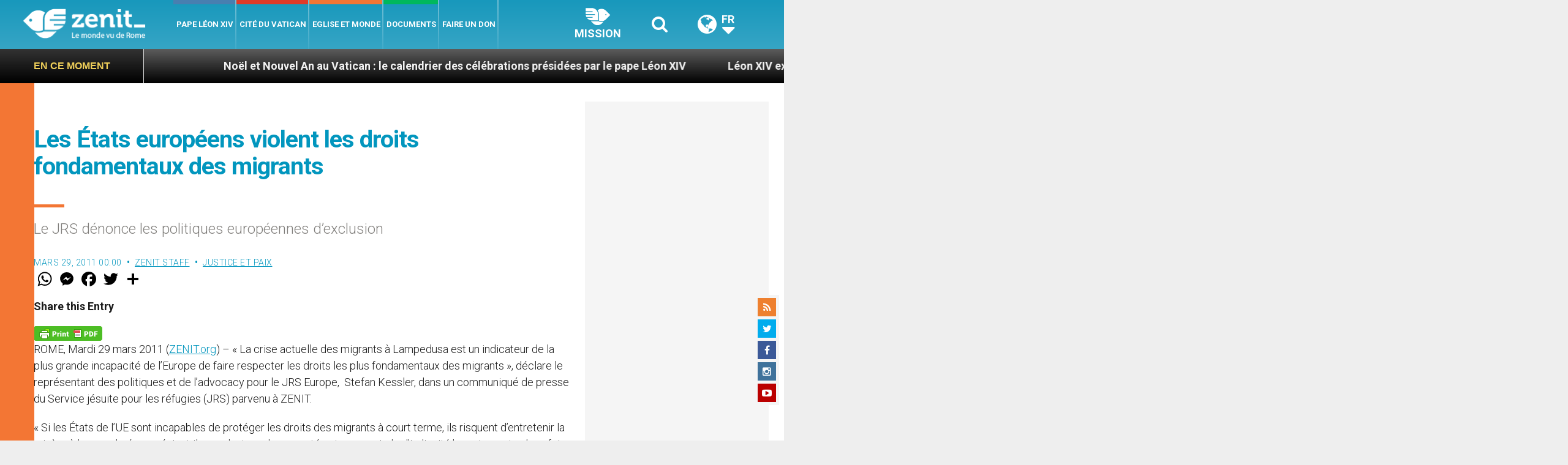

--- FILE ---
content_type: text/html; charset=UTF-8
request_url: https://fr.zenit.org/wp-admin/admin-ajax.php
body_size: -238
content:
{"content_id":29572,"counted":false,"reason":"conditions_not_met","type":"post","subtype":"post","storage":[]}

--- FILE ---
content_type: text/html; charset=utf-8
request_url: https://www.google.com/recaptcha/api2/aframe
body_size: 260
content:
<!DOCTYPE HTML><html><head><meta http-equiv="content-type" content="text/html; charset=UTF-8"></head><body><script nonce="aTHJUhj48AgtBAKZUUqVYQ">/** Anti-fraud and anti-abuse applications only. See google.com/recaptcha */ try{var clients={'sodar':'https://pagead2.googlesyndication.com/pagead/sodar?'};window.addEventListener("message",function(a){try{if(a.source===window.parent){var b=JSON.parse(a.data);var c=clients[b['id']];if(c){var d=document.createElement('img');d.src=c+b['params']+'&rc='+(localStorage.getItem("rc::a")?sessionStorage.getItem("rc::b"):"");window.document.body.appendChild(d);sessionStorage.setItem("rc::e",parseInt(sessionStorage.getItem("rc::e")||0)+1);localStorage.setItem("rc::h",'1769821531796');}}}catch(b){}});window.parent.postMessage("_grecaptcha_ready", "*");}catch(b){}</script></body></html>

--- FILE ---
content_type: text/html; charset=utf-8
request_url: https://my.afrus.org/form/541315e8-9f60-47d7-baf8-b839fc661a79/renderDesign
body_size: 4078
content:
<!DOCTYPE html>
<html lang="en" style="overflow-y: auto">
<head>
  <meta charset="UTF-8" />
  <meta name="viewport" content="width=device-width, user-scalable=no, initial-scale=1.0">
  <title>Afrus</title>
  <link href="//cdnjs.cloudflare.com/ajax/libs/font-awesome/3.2.1/css/font-awesome.min.css" rel="stylesheet">
  <link href="https://fonts.googleapis.com/css?family=Roboto:100,300,400,500,700,900|Material+Icons" rel="stylesheet">
  <link rel="stylesheet" type="text/css" href="https://cdn.jsdelivr.net/npm/cookieconsent@3/build/cookieconsent.min.css" />

  <link rel="stylesheet" href="/form.css" />

  <script type="text/javascript">
    window.dataLayer = window.dataLayer || [];
    window.AfrusbaseUrl =  "https://my.afrus.org"
  </script>


  <!-- Global site tag (gtag.js) - Google Analytics -->
  <script async src="https://www.googletagmanager.com/gtag/js?id=null"></script>
  <script>
    function gtag(){dataLayer.push(arguments);}
    gtag('js', new Date());
    var url = window.location !== window.parent.location ? document.referrer : document.location.href
    gtag('config', 'null', {
      'page_path': url
    })
  </script>
    <!-- End Google Analytics -->


<script src="https://polyfill.io/v3/polyfill.min.js?features=Promise%2Ces6%2Ces5%2CURL%2CURLSearchParams"></script>
</head>
  <body>

  <style>
    .theme--light.application{
      background: transparent;
    }
    [v-cloak]{
      display: none;
    }
  </style>
    <div id="pf-container" data-id="541315e8-9f60-47d7-baf8-b839fc661a79" data-form="{
  &quot;id&quot;: 4750,
  &quot;name&quot;: &quot;Campaña artículos&quot;,
  &quot;test_mode&quot;: false,
  &quot;type&quot;: 2,
  &quot;frequency&quot;: null,
  &quot;content&quot;: null,
  &quot;title&quot;: {
    &quot;text_color&quot;: &quot;rgb(0, 0, 0)&quot;,
    &quot;text_align&quot;: &quot;center&quot;,
    &quot;font&quot;: &quot;Roboto&quot;,
    &quot;font_style&quot;: &quot;Normal&quot;,
    &quot;text_transform&quot;: &quot;None&quot;,
    &quot;text_decoration&quot;: &quot;None&quot;,
    &quot;font_size&quot;: 20,
    &quot;font_weight&quot;: &quot;600&quot;,
    &quot;font_line_height&quot;: 1.5,
    &quot;font_letter_spacing&quot;: 0,
    &quot;vertical_spacing&quot;: 13
  },
  &quot;description&quot;: {
    &quot;text_color&quot;: &quot;rgb(0, 0, 0)&quot;,
    &quot;text_align&quot;: &quot;center&quot;,
    &quot;font&quot;: &quot;Roboto&quot;,
    &quot;font_style&quot;: &quot;Normal&quot;,
    &quot;text_transform&quot;: &quot;None&quot;,
    &quot;text_decoration&quot;: &quot;None&quot;,
    &quot;font_size&quot;: 20,
    &quot;font_weight&quot;: 400,
    &quot;font_line_height&quot;: 1.3,
    &quot;font_letter_spacing&quot;: 0,
    &quot;vertical_spacing&quot;: 15
  },
  &quot;input_style&quot;: &quot;squareRounded&quot;,
  &quot;font_family&quot;: &quot;Roboto&quot;,
  &quot;background_color&quot;: &quot;rgb(2, 150, 190)&quot;,
  &quot;general_color&quot;: &quot;rgb(239, 207, 89)&quot;,
  &quot;button_color&quot;: &quot;rgb(233, 207, 108)&quot;,
  &quot;text_color&quot;: &quot;rgb(74,74,74)&quot;,
  &quot;border&quot;: false,
  &quot;border_color&quot;: null,
  &quot;border_size&quot;: null,
  &quot;border_radius&quot;: null,
  &quot;box_shadow&quot;: false,
  &quot;box_shadow_content&quot;: null,
  &quot;fields&quot;: {
    &quot;paulus_fields&quot;: [
      {
        &quot;id&quot;: 1,
        &quot;name&quot;: &quot;First Name&quot;,
        &quot;disabled&quot;: true,
        &quot;dbName&quot;: &quot;first_name&quot;,
        &quot;required&quot;: true,
        &quot;show&quot;: true
      },
      {
        &quot;id&quot;: 2,
        &quot;name&quot;: &quot;Last Name&quot;,
        &quot;disabled&quot;: true,
        &quot;dbName&quot;: &quot;last_name&quot;,
        &quot;required&quot;: true,
        &quot;show&quot;: true
      },
      {
        &quot;id&quot;: 3,
        &quot;name&quot;: &quot;Full Name&quot;,
        &quot;disabled&quot;: false,
        &quot;dbName&quot;: &quot;full_name&quot;,
        &quot;required&quot;: false,
        &quot;show&quot;: false
      },
      {
        &quot;id&quot;: 4,
        &quot;name&quot;: &quot;Treatment&quot;,
        &quot;disabled&quot;: false,
        &quot;dbName&quot;: &quot;treatment&quot;,
        &quot;required&quot;: false,
        &quot;show&quot;: false
      },
      {
        &quot;id&quot;: 5,
        &quot;name&quot;: &quot;Email&quot;,
        &quot;disabled&quot;: true,
        &quot;dbName&quot;: &quot;email&quot;,
        &quot;required&quot;: true,
        &quot;show&quot;: true
      },
      {
        &quot;id&quot;: 6,
        &quot;name&quot;: &quot;Phone&quot;,
        &quot;disabled&quot;: false,
        &quot;dbName&quot;: &quot;phone&quot;,
        &quot;required&quot;: false,
        &quot;show&quot;: true
      },
      {
        &quot;id&quot;: 7,
        &quot;name&quot;: &quot;Address&quot;,
        &quot;disabled&quot;: false,
        &quot;dbName&quot;: &quot;address&quot;,
        &quot;required&quot;: false,
        &quot;show&quot;: false
      },
      {
        &quot;id&quot;: 8,
        &quot;name&quot;: &quot;Gender&quot;,
        &quot;disabled&quot;: false,
        &quot;dbName&quot;: &quot;gender&quot;,
        &quot;required&quot;: false,
        &quot;show&quot;: false
      },
      {
        &quot;id&quot;: 9,
        &quot;name&quot;: &quot;Born Date&quot;,
        &quot;disabled&quot;: false,
        &quot;dbName&quot;: &quot;born_date&quot;,
        &quot;required&quot;: false,
        &quot;show&quot;: false
      },
      {
        &quot;id&quot;: 10,
        &quot;name&quot;: &quot;Document&quot;,
        &quot;disabled&quot;: false,
        &quot;dbName&quot;: &quot;documentation&quot;,
        &quot;required&quot;: false,
        &quot;show&quot;: false
      },
      {
        &quot;id&quot;: 11,
        &quot;name&quot;: &quot;Country&quot;,
        &quot;disabled&quot;: false,
        &quot;dbName&quot;: &quot;country&quot;,
        &quot;required&quot;: true,
        &quot;show&quot;: true
      },
      {
        &quot;id&quot;: 12,
        &quot;name&quot;: &quot;Organization&quot;,
        &quot;disabled&quot;: false,
        &quot;dbName&quot;: &quot;organization&quot;,
        &quot;required&quot;: false,
        &quot;show&quot;: false
      }
    ]
  },
  &quot;suggest_amounts&quot;: false,
  &quot;phrase_amounts&quot;: false,
  &quot;multi_currency&quot;: false,
  &quot;multi_language&quot;: false,
  &quot;chose_currency&quot;: false,
  &quot;status&quot;: 1,
  &quot;redirection_campaign&quot;: false,
  &quot;url_redirection_thanks&quot;: null,
  &quot;term&quot;: false,
  &quot;url_term&quot;: null,
  &quot;gtm_id&quot;: null,
  &quot;ga_id&quot;: null,
  &quot;fp_id&quot;: null,
  &quot;created_at&quot;: &quot;2023-06-16 22:49:45&quot;,
  &quot;updated_at&quot;: &quot;2024-02-10 22:14:11&quot;,
  &quot;deleted_at&quot;: null,
  &quot;organization_id&quot;: 1529,
  &quot;layout_id&quot;: 2,
  &quot;footer&quot;: null,
  &quot;height&quot;: null,
  &quot;is_ga_advanced&quot;: null,
  &quot;is_default&quot;: false,
  &quot;payment_methods&quot;: null,
  &quot;term2&quot;: false,
  &quot;url_term2&quot;: null,
  &quot;header_color&quot;: &quot;rgb(239, 207, 89)&quot;,
  &quot;frequency_selected&quot;: 2,
  &quot;security_text_color&quot;: null,
  &quot;wait_text_color&quot;: null,
  &quot;success_text_color&quot;: null,
  &quot;error_text_color&quot;: &quot;rgb(189, 40, 40)&quot;,
  &quot;write_amount&quot;: true,
  &quot;with_lead&quot;: false,
  &quot;value_term&quot;: false,
  &quot;value_term2&quot;: false,
  &quot;result_text_color&quot;: &quot;rgb(0, 0, 0)&quot;,
  &quot;hotjar_id&quot;: null,
  &quot;box_color&quot;: null,
  &quot;box_text_color&quot;: null,
  &quot;box_input_color&quot;: null,
  &quot;image_default&quot;: null,
  &quot;suggest_default&quot;: null,
  &quot;box_background_color&quot;: null,
  &quot;phrase_color&quot;: null,
  &quot;gaVersion&quot;: false,
  &quot;url_redirection_thanks2&quot;: null,
  &quot;url_redirection_thanks3&quot;: null,
  &quot;hybrid_mode&quot;: false,
  &quot;hybrid_active&quot;: false,
  &quot;with_languages&quot;: false,
  &quot;button&quot;: null,
  &quot;uuid&quot;: &quot;541315e8-9f60-47d7-baf8-b839fc661a79&quot;,
  &quot;measurement_id&quot;: null,
  &quot;apikey_protocol&quot;: null,
  &quot;mass_selected&quot;: 3,
  &quot;term_mandatory&quot;: false,
  &quot;term_mandatory2&quot;: false,
  &quot;recaptcha_required&quot;: null,
  &quot;url_thanks_mass_direct_debit&quot;: null,
  &quot;goal_id&quot;: null,
  &quot;widget_config&quot;: null,
  &quot;ga_config&quot;: null,
  &quot;fp_config&quot;: null,
  &quot;rd_station_workflow_uuid&quot;: null,
  &quot;countries&quot;: [
    {
      &quot;id&quot;: 7473,
      &quot;name&quot;: &quot;United States of America&quot;,
      &quot;iso2&quot;: &quot;US&quot;,
      &quot;iso3&quot;: &quot;USA&quot;,
      &quot;country&quot;: {
        &quot;id&quot;: 237,
        &quot;name&quot;: &quot;United States of America&quot;,
        &quot;iso2&quot;: &quot;US&quot;,
        &quot;iso3&quot;: &quot;USA&quot;
      },
      &quot;country_id&quot;: 237,
      &quot;default&quot;: true,
      &quot;frecuency_amount&quot;: [
        {
          &quot;id&quot;: 60693,
          &quot;default_amount_1&quot;: &quot;10.00&quot;,
          &quot;default_amount_2&quot;: &quot;50.00&quot;,
          &quot;default_amount_3&quot;: &quot;100.00&quot;,
          &quot;default_amount_4&quot;: &quot;200.00&quot;,
          &quot;default_amount&quot;: null,
          &quot;default_text_1&quot;: null,
          &quot;default_text_2&quot;: null,
          &quot;default_text_3&quot;: null,
          &quot;default_text_4&quot;: null,
          &quot;product_text_1&quot;: null,
          &quot;product_text_2&quot;: null,
          &quot;product_text_3&quot;: null,
          &quot;product_text_4&quot;: null,
          &quot;minimum_amount&quot;: &quot;5.00&quot;,
          &quot;frequency_id&quot;: 1,
          &quot;product_image_1&quot;: &quot;&quot;,
          &quot;product_image_2&quot;: &quot;&quot;,
          &quot;product_image_3&quot;: &quot;&quot;,
          &quot;product_image_4&quot;: &quot;&quot;,
          &quot;frequency&quot;: {
            &quot;id&quot;: 1,
            &quot;name&quot;: &quot;Once&quot;,
            &quot;value&quot;: &quot;ONCE&quot;
          }
        },
        {
          &quot;id&quot;: 60694,
          &quot;default_amount_1&quot;: &quot;10.00&quot;,
          &quot;default_amount_2&quot;: &quot;50.00&quot;,
          &quot;default_amount_3&quot;: &quot;100.00&quot;,
          &quot;default_amount_4&quot;: &quot;200.00&quot;,
          &quot;default_amount&quot;: null,
          &quot;default_text_1&quot;: null,
          &quot;default_text_2&quot;: null,
          &quot;default_text_3&quot;: null,
          &quot;default_text_4&quot;: null,
          &quot;product_text_1&quot;: null,
          &quot;product_text_2&quot;: null,
          &quot;product_text_3&quot;: null,
          &quot;product_text_4&quot;: null,
          &quot;minimum_amount&quot;: &quot;5.00&quot;,
          &quot;frequency_id&quot;: 2,
          &quot;product_image_1&quot;: &quot;&quot;,
          &quot;product_image_2&quot;: &quot;&quot;,
          &quot;product_image_3&quot;: &quot;&quot;,
          &quot;product_image_4&quot;: &quot;&quot;,
          &quot;frequency&quot;: {
            &quot;id&quot;: 2,
            &quot;name&quot;: &quot;Monthly&quot;,
            &quot;value&quot;: &quot;MONTHLY&quot;
          }
        }
      ],
      &quot;gateway_currency_id&quot;: 1,
      &quot;language&quot;: {
        &quot;id&quot;: 6894,
        &quot;language_code&quot;: &quot;EN&quot;,
        &quot;title&quot;: &quot;&quot;,
        &quot;description&quot;: &quot;Support Zenit&#39;s mission so that it can continue to inform the world!&quot;,
        &quot;footer&quot;: &quot;With your donation you make a difference&quot;,
        &quot;next_button_text&quot;: &quot;DONATE NOW!&quot;,
        &quot;button_text&quot;: &quot;DONATE NOW!&quot;,
        &quot;monthly&quot;: &quot;Monthly&quot;,
        &quot;unique&quot;: &quot;Once&quot;,
        &quot;yearly&quot;: &quot;Yearly&quot;,
        &quot;terms&quot;: &quot;Terms &amp; Conditions&quot;,
        &quot;terms2&quot;: &quot;Terms &amp; Conditions&quot;,
        &quot;private_donation&quot;: null,
        &quot;unique_description&quot;: null,
        &quot;monthly_description&quot;: null,
        &quot;yearly_description&quot;: null,
        &quot;hybrid_text&quot;: &quot;I want to donate&quot;
      },
      &quot;currency&quot;: {
        &quot;minimum_amount&quot;: &quot;0.50&quot;,
        &quot;currency_id&quot;: 147,
        &quot;name&quot;: &quot;US Dollar&quot;,
        &quot;code&quot;: &quot;USD&quot;,
        &quot;symbol&quot;: &quot;$&quot;
      }
    }
  ],
  &quot;campaigns&quot;: [
    {
      &quot;id&quot;: 2268,
      &quot;name&quot;: &quot;Campaña artículos&quot;,
      &quot;public_name&quot;: &quot;Campaña artículos&quot;,
      &quot;description&quot;: null,
      &quot;amount_goal&quot;: null,
      &quot;custom_fields&quot;: {},
      &quot;status&quot;: 1,
      &quot;created_at&quot;: &quot;2023-06-16 22:48:44&quot;,
      &quot;updated_at&quot;: &quot;2023-06-16 22:49:03&quot;,
      &quot;deleted_at&quot;: null,
      &quot;organization_id&quot;: 1529,
      &quot;is_default&quot;: false,
      &quot;salesforce_id&quot;: null,
      &quot;campaign_type&quot;: 1,
      &quot;campaign_image&quot;: null,
      &quot;campaign_description&quot;: null,
      &quot;campaign_form_base_id&quot;: null,
      &quot;user_id&quot;: 715,
      &quot;campaign_cover_image&quot;: null,
      &quot;peer_to_peer_user_id&quot;: null,
      &quot;cost&quot;: null,
      &quot;end_date&quot;: null,
      &quot;thank_you_page_type&quot;: null,
      &quot;thank_you_landing_id&quot;: null,
      &quot;thank_you_experience_id&quot;: null,
      &quot;current_widget_version_id&quot;: null,
      &quot;pivot&quot;: {
        &quot;campaign_id&quot;: 2268,
        &quot;form_id&quot;: 4750
      }
    }
  ],
  &quot;gateways&quot;: [
    {
      &quot;id&quot;: 261,
      &quot;created_at&quot;: &quot;2022-10-20 00:43:26&quot;,
      &quot;updated_at&quot;: &quot;2024-08-09 20:05:37&quot;,
      &quot;deleted_at&quot;: null,
      &quot;gateway_id&quot;: 1,
      &quot;organization_id&quot;: 1529,
      &quot;config&quot;: null,
      &quot;gateway&quot;: {
        &quot;id&quot;: 1,
        &quot;name&quot;: &quot;Stripe&quot;,
        &quot;url&quot;: &quot;https://stripe.com/&quot;,
        &quot;created_at&quot;: &quot;2019-06-09 07:22:54&quot;,
        &quot;updated_at&quot;: &quot;2021-05-02 03:54:00&quot;,
        &quot;deleted_at&quot;: null,
        &quot;payment_methods&quot;: {
          &quot;data&quot;: [
            &quot;card&quot;,
            &quot;bank&quot;,
            &quot;oxxo&quot;
          ]
        },
        &quot;info&quot;: [
          &quot;ONCE_PAYMENT&quot;,
          &quot;RECURRENT_PAYMENT&quot;,
          &quot;CANCEL_SUBSCRIPTION&quot;,
          &quot;EDIT_SUBSCRIPTION&quot;,
          &quot;EDIT_SUBSCRIPTION_PAYMENT_DATE&quot;,
          &quot;REFUND_CHARGE&quot;,
          &quot;CARD_PAYMENT&quot;,
          &quot;BANK_PAYMENT&quot;,
          &quot;CANCEL_SUBSCRIPTION_AT_END&quot;,
          &quot;WEBHOOK&quot;,
          &quot;MANUAL_ONE_PAYMENT&quot;,
          &quot;MANUAL_SUBSCRIPTION&quot;
        ],
        &quot;rules&quot;: {
          &quot;public_key&quot;: &quot;required|string&quot;,
          &quot;secret_key&quot;: &quot;required|string&quot;,
          &quot;product_id&quot;: &quot;required|string&quot;
        }
      },
      &quot;api_keys&quot;: {
        &quot;secret_key&quot;: &quot;*******************************************************************************************************xdEy&quot;,
        &quot;public_key&quot;: &quot;pk_live_51PLV4XAQaKGoTLQ2ale1WvJhwrl13PtM1elBuFh9hWJYN8sD6SXseay1c7nZ7zlpfwUlUshCE8cmepwCtSZGSXny004gb5Afud&quot;,
        &quot;product_id&quot;: &quot;prod_QZqkt64TDMAgfp&quot;,
        &quot;signature_webhook&quot;: &quot;whsec_LxI1Nsk2M6sHVjQ88tlxrxUvKt1G8v8o&quot;
      },
      &quot;pivot&quot;: {
        &quot;gateway_organization_id&quot;: 261,
        &quot;form_id&quot;: 4750,
        &quot;id&quot;: 96357,
        &quot;payment_methods&quot;: {
          &quot;data&quot;: [
            &quot;card&quot;
          ],
          &quot;frequency_id&quot;: 1
        }
      },
      &quot;isAfrusEngine&quot;: false
    },
    {
      &quot;id&quot;: 261,
      &quot;created_at&quot;: &quot;2022-10-20 00:43:26&quot;,
      &quot;updated_at&quot;: &quot;2024-08-09 20:05:37&quot;,
      &quot;deleted_at&quot;: null,
      &quot;gateway_id&quot;: 1,
      &quot;organization_id&quot;: 1529,
      &quot;config&quot;: null,
      &quot;gateway&quot;: {
        &quot;id&quot;: 1,
        &quot;name&quot;: &quot;Stripe&quot;,
        &quot;url&quot;: &quot;https://stripe.com/&quot;,
        &quot;created_at&quot;: &quot;2019-06-09 07:22:54&quot;,
        &quot;updated_at&quot;: &quot;2021-05-02 03:54:00&quot;,
        &quot;deleted_at&quot;: null,
        &quot;payment_methods&quot;: {
          &quot;data&quot;: [
            &quot;card&quot;,
            &quot;bank&quot;,
            &quot;oxxo&quot;
          ]
        },
        &quot;info&quot;: [
          &quot;ONCE_PAYMENT&quot;,
          &quot;RECURRENT_PAYMENT&quot;,
          &quot;CANCEL_SUBSCRIPTION&quot;,
          &quot;EDIT_SUBSCRIPTION&quot;,
          &quot;EDIT_SUBSCRIPTION_PAYMENT_DATE&quot;,
          &quot;REFUND_CHARGE&quot;,
          &quot;CARD_PAYMENT&quot;,
          &quot;BANK_PAYMENT&quot;,
          &quot;CANCEL_SUBSCRIPTION_AT_END&quot;,
          &quot;WEBHOOK&quot;,
          &quot;MANUAL_ONE_PAYMENT&quot;,
          &quot;MANUAL_SUBSCRIPTION&quot;
        ],
        &quot;rules&quot;: {
          &quot;public_key&quot;: &quot;required|string&quot;,
          &quot;secret_key&quot;: &quot;required|string&quot;,
          &quot;product_id&quot;: &quot;required|string&quot;
        }
      },
      &quot;api_keys&quot;: {
        &quot;secret_key&quot;: &quot;*******************************************************************************************************xdEy&quot;,
        &quot;public_key&quot;: &quot;pk_live_51PLV4XAQaKGoTLQ2ale1WvJhwrl13PtM1elBuFh9hWJYN8sD6SXseay1c7nZ7zlpfwUlUshCE8cmepwCtSZGSXny004gb5Afud&quot;,
        &quot;product_id&quot;: &quot;prod_QZqkt64TDMAgfp&quot;,
        &quot;signature_webhook&quot;: &quot;whsec_LxI1Nsk2M6sHVjQ88tlxrxUvKt1G8v8o&quot;
      },
      &quot;pivot&quot;: {
        &quot;gateway_organization_id&quot;: 261,
        &quot;form_id&quot;: 4750,
        &quot;id&quot;: 96358,
        &quot;payment_methods&quot;: {
          &quot;data&quot;: [
            &quot;card&quot;
          ],
          &quot;frequency_id&quot;: 2
        }
      },
      &quot;isAfrusEngine&quot;: false
    }
  ],
  &quot;customFields&quot;: [],
  &quot;docs&quot;: [],
  &quot;frequencies&quot;: [
    {
      &quot;id&quot;: 1,
      &quot;name&quot;: &quot;Once&quot;,
      &quot;value&quot;: &quot;ONCE&quot;,
      &quot;description&quot;: &quot;one-time payment&quot;,
      &quot;created_at&quot;: &quot;2020-07-06 19:35:58&quot;,
      &quot;updated_at&quot;: &quot;2020-07-06 19:35:58&quot;,
      &quot;pivot&quot;: {
        &quot;frequency_id&quot;: 1,
        &quot;form_id&quot;: 4750
      }
    },
    {
      &quot;id&quot;: 2,
      &quot;name&quot;: &quot;Monthly&quot;,
      &quot;value&quot;: &quot;MONTHLY&quot;,
      &quot;description&quot;: &quot;monthly recurring payment&quot;,
      &quot;created_at&quot;: &quot;2020-07-06 19:35:58&quot;,
      &quot;updated_at&quot;: &quot;2020-07-06 19:35:58&quot;,
      &quot;pivot&quot;: {
        &quot;frequency_id&quot;: 2,
        &quot;form_id&quot;: 4750
      }
    }
  ],
  &quot;organization&quot;: {
    &quot;id&quot;: 1529,
    &quot;logo&quot;: null,
    &quot;country_id&quot;: 237,
    &quot;country&quot;: {
      &quot;id&quot;: 237,
      &quot;iso2&quot;: &quot;US&quot;,
      &quot;iso3&quot;: &quot;USA&quot;
    }
  },
  &quot;gatewaysNames&quot;: [
    &quot;Stripe&quot;
  ],
  &quot;request_uuid&quot;: &quot;e203de32-29f8-4a72-96ef-e7361bd8a92a&quot;
}" data-token=undefined data-lead="&quot;&quot;"></div>

            <script id="stripe-js" src="https://js.stripe.com/v3/" async></script>


          <script src="https://cdn.jsdelivr.net/npm/cq-prolyfill@0.4.0/cq-prolyfill.min.js"></script>

          <script type="text/javascript" src="/js/iframeResizer.contentWindow.min.js"></script>
    <script type="text/javascript" src="/js/axios.min.js"></script>
    <script type="text/javascript" src="/js/jquery.min.js"></script>


    <script>
      var STRIPE = window.Stripe
      var PAGARME = window.pagarme
      var axios = window.axios
      var siteKey = "6Le6amEmAAAAAO0ojo4rd_bU9YP5D5-Cxy5NY_GS"
    </script>
      <script>
        var captcha = false
      </script>
      <script type="text/javascript" src="/templates/embed/js/main.js"></script>
  <script src="https://www.google.com/recaptcha/api.js"></script>
</body>
</html>


--- FILE ---
content_type: application/javascript;charset=UTF-8
request_url: https://widgets.vatican.va/w1/?l=1&vn=fr
body_size: 2421
content:
document.write("\n\n\n\n\n\n\n\n\n    \n\n<link type=\"text\/css\" rel=\"stylesheet\" href=\"\/\/www.vatican.va\/etc\/designs\/vatican\/library\/clientlibs\/themes\/vatican-widget.min.css\">\n<script type=\"text\/javascript\" src=\"\/\/www.vatican.va\/etc\/designs\/vatican\/library\/clientlibs\/themes\/vatican-widget.min.js\"><\/script>\n\n\n\n\n\n\n<div id=\"va-widget\">\n    <div id=\"va-tab\">\n        <ul role=\"tablist\">\n            <li class=\"multitab__link selected\" data-type=\"vn-view\" data-tab-label=\"data-tab-label\" role=\"tab\" id=\"tab-vn\" aria-selected=\"true\"><img src=\"https:\/\/www.vatican.va\/etc\/designs\/vatican\/library\/clientlibs\/themes\/vatican-widget\/images\/vn-disattivo-int.png\" alt=\"vaticannews\"><\/li><li class=\"multitab__link\" data-type=\"va-view\" data-tab-label=\"data-tab-label\" role=\"tab\" id=\"tab-va\" aria-selected=\"false\"><img src=\"https:\/\/www.vatican.va\/etc\/designs\/vatican\/library\/clientlibs\/themes\/vatican-widget\/images\/va-disattivo-int.png\" alt=\"vaticanva\"><\/li>\n        <\/ul>\n    <\/div>\n\n\n    <div id=\"va-widget-va\">\n        <div class=\"va-widget-teaser va-widget__teaser--list va-widget__latest--news\">\n            <div class=\"va-widget__teaser__contentWrapper\">\n\n                <div class=\"va-widget__key\"><\/div>\n\n                <div class=\"va-widget__teaser__list\">\n                    <div>\n                        \n                            <article>\n                                <div class=\"va-widget__teaser__list-article\">30.01.2026<\/div>\n                                <a href=\"https:\/\/www.vatican.va\/content\/leo-xiv\/en\/speeches\/2026\/january\/documents\/20260130-peru-ad-limina.html\" target=\"_blank\">\n                                    <span class=\"va-widget__title\">To the Bishops of Peru on their \"ad Limina Apostolorum\" Visit (30 January 2026)<\/span>\n                                <\/a>\n                            <\/article>\n                        \n                            <article>\n                                <div class=\"va-widget__teaser__list-article\">30.01.2026<\/div>\n                                <a href=\"https:\/\/www.vatican.va\/content\/leo-xiv\/en\/speeches\/2026\/january\/documents\/20260130-rete-preghiera.html\" target=\"_blank\">\n                                    <span class=\"va-widget__title\">To Members of the Pope\'s Worldwide Prayer Network (30 January 2026)<\/span>\n                                <\/a>\n                            <\/article>\n                        \n                            <article>\n                                <div class=\"va-widget__teaser__list-article\">29.01.2026<\/div>\n                                <a href=\"https:\/\/www.vatican.va\/content\/leo-xiv\/en\/messages\/pont-messages\/2026\/documents\/20260129-messaggio-acerac.html\" target=\"_blank\">\n                                    <span class=\"va-widget__title\">Message of the Holy Father, signed by the Cardinal Secretary of State, Pietro Parolin, on the occasion of the 13th General Assembly of the Association of Episcopal Conferences of the Central Africa Region (29 January 2026)<\/span>\n                                <\/a>\n                            <\/article>\n                        \n                            <article>\n                                <div class=\"va-widget__teaser__list-article\">29.01.2026<\/div>\n                                <a href=\"https:\/\/www.vatican.va\/content\/leo-xiv\/en\/speeches\/2026\/january\/documents\/20260129-regnum-christi.html\" target=\"_blank\">\n                                    <span class=\"va-widget__title\">To Participants in the General Assemblies of the Consecrated Members of <i>Regnum Christi<\/i> (29 January 2026)<\/span>\n                                <\/a>\n                            <\/article>\n                        \n                            <article>\n                                <div class=\"va-widget__teaser__list-article\">29.01.2026<\/div>\n                                <a href=\"https:\/\/www.vatican.va\/content\/leo-xiv\/en\/speeches\/2026\/january\/documents\/20260129-plenaria-ddf.html\" target=\"_blank\">\n                                    <span class=\"va-widget__title\">To Participants in the Plenary Assembly of the Dicastery for the Doctrine of the Faith (29 January 2026)<\/span>\n                                <\/a>\n                            <\/article>\n                        \n                            <article>\n                                <div class=\"va-widget__teaser__list-article\">28.01.2026<\/div>\n                                <a href=\"https:\/\/www.vatican.va\/content\/leo-xiv\/en\/audiences\/2026\/documents\/20260128-udienza-generale.html\" target=\"_blank\">\n                                    <span class=\"va-widget__title\">General Audience of 28 January 2026 - Cathechesis. The Documents of Vatican Council II. I. Dogmatic Constitution Dei Verbum. 3. A single sacred deposit. The relationship between Scripture and Tradition.<\/span>\n                                <\/a>\n                            <\/article>\n                        \n                            <article>\n                                <div class=\"va-widget__teaser__list-article\">26.01.2026<\/div>\n                                <a href=\"https:\/\/www.vatican.va\/content\/leo-xiv\/en\/speeches\/2026\/january\/documents\/20260126-rota-romana.html\" target=\"_blank\">\n                                    <span class=\"va-widget__title\">Inauguration of the Judicial Year of the Tribunal of the Roman Rota (26 January 2026)<\/span>\n                                <\/a>\n                            <\/article>\n                        \n                            <article>\n                                <div class=\"va-widget__teaser__list-article\">25.01.2026<\/div>\n                                <a href=\"https:\/\/www.vatican.va\/content\/leo-xiv\/en\/homilies\/2026\/documents\/20260125-vespri-unita-cristiani.html\" target=\"_blank\">\n                                    <span class=\"va-widget__title\">Solemnity of the Conversion of Saint Paul - Celebration of Second Vespers (25 January 2026)<\/span>\n                                <\/a>\n                            <\/article>\n                        \n                            <article>\n                                <div class=\"va-widget__teaser__list-article\">25.01.2026<\/div>\n                                <a href=\"https:\/\/www.vatican.va\/content\/leo-xiv\/en\/angelus\/2026\/documents\/20260125-angelus.html\" target=\"_blank\">\n                                    <span class=\"va-widget__title\">Angelus, 25 January 2026<\/span>\n                                <\/a>\n                            <\/article>\n                        \n                            <article>\n                                <div class=\"va-widget__teaser__list-article\">25.01.2026<\/div>\n                                <a href=\"https:\/\/www.vatican.va\/content\/leo-xiv\/en\/messages\/mission\/documents\/20260125-giornata-missionaria.html\" target=\"_blank\">\n                                    <span class=\"va-widget__title\">Message of the Holy Father for the 100th World Mission Day 2026 [18 October 2026] (25 January 2026)<\/span>\n                                <\/a>\n                            <\/article>\n                        \n                    <\/div>\n                <\/div>\n            <\/div>\n        <\/div>\n        <div class=\"va-widget__icons\">\n            <a class=\"va-widget__social-tw\" href=\"https:\/\/twitter.com\/Pontifex\" target=\"_blank\"><\/a>\n            \n                <a class=\"va-widget__social-ig\" href=\"https:\/\/www.instagram.com\/pontifex\/\" target=\"_blank\"><\/a>\n            \n            \n            \n                <a class=\"va-widget__social-yt\" href=\"https:\/\/www.youtube.com\/@VaticanNewsFR\" target=\"_blank\"><\/a>\n            \n            \n\n        <\/div>\n    <\/div>\n\n    <div id=\"va-widget-vn\">\n        <div class=\"va-widget-teaser va-widget__teaser--list va-widget__latest--news\">\n            <div class=\"va-widget__teaser__contentWrapper\">\n\n                <div class=\"va-widget__key\"><\/div>\n\n                <div class=\"va-widget__teaser__list\">\n                    <div>\n                        \n                            <article >\n                                <div class=\"va-widget__teaser__list-article\">30.01.2026<\/div>\n                                <a href=\"https:\/\/www.vaticannews.va\/fr\/pape\/news\/2026-01\/leon-xiv-jeux-olympiques-hiver-valeurs-sport-benevoles.html\" target=\"_blank\">\n                                    <span class=\"va-widget__title\">\n                    L\u00E9on XIV: les Jeux olympiques d\'hiver doivent promouvoir les valeurs authentiques du sport\n                <\/span>\n                                <\/a>\n                            <\/article>\n                        \n                            <article >\n                                <div class=\"va-widget__teaser__list-article\">30.01.2026<\/div>\n                                <a href=\"https:\/\/www.vaticannews.va\/fr\/eglise\/news\/2026-01\/campagne-lutte-contre-traite-des-personnes-a-la-sainte-bakhita.html\" target=\"_blank\">\n                                    <span class=\"va-widget__title\">\n                    Campagne mondiale de lutte contre la traite des personnes \u00E0 la Sainte Bakhita \n                <\/span>\n                                <\/a>\n                            <\/article>\n                        \n                            <article >\n                                <div class=\"va-widget__teaser__list-article\">30.01.2026<\/div>\n                                <a href=\"https:\/\/www.vaticannews.va\/fr\/vatican\/news\/2026-01\/gallagher-slovaquie-accord-saint-siege-republique-slovaque.html\" target=\"_blank\">\n                                    <span class=\"va-widget__title\">\n                    Mgr Gallagher en Slovaquie pour les 25 ans de l\'accord avec le Saint-Si\u00E8ge\n                <\/span>\n                                <\/a>\n                            <\/article>\n                        \n                            <article >\n                                <div class=\"va-widget__teaser__list-article\">30.01.2026<\/div>\n                                <a href=\"https:\/\/www.vaticannews.va\/fr\/pape\/news\/2026-01\/pape-eveques-perou-saints-unite-eglise-dialogue-dieu-esperance.html\" target=\"_blank\">\n                                    <span class=\"va-widget__title\">\n                    Le Pape appelle les \u00E9v\u00EAques du P\u00E9rou \u00E0 vivre \u00AB\u00E0 la mani\u00E8re des Ap\u00F4tres\u00BB\n                <\/span>\n                                <\/a>\n                            <\/article>\n                        \n                            <article >\n                                <div class=\"va-widget__teaser__list-article\">30.01.2026<\/div>\n                                <a href=\"https:\/\/www.vaticannews.va\/fr\/vatican\/news\/2026-01\/saint-siege-diplomates-celebrent-appel-pape-leon-paix.html\" target=\"_blank\">\n                                    <span class=\"va-widget__title\">\n                    Le Saint-Si\u00E8ge et les diplomates c\u00E9l\u00E8brent l\'appel \u00E0 la paix du pape L\u00E9on XIV\n                <\/span>\n                                <\/a>\n                            <\/article>\n                        \n                            <article >\n                                <div class=\"va-widget__teaser__list-article\">30.01.2026<\/div>\n                                <a href=\"https:\/\/www.vaticannews.va\/fr\/eglise\/news\/2026-01\/usccb-heure-sainte-etats-unis-paix-violence-injustice-catholique.html\" target=\"_blank\">\n                                    <span class=\"va-widget__title\">\n                    Le pr\u00E9sident de l\'USCCB appelle \u00E0 une heure sainte pour les \u00C9tats-Unis\n                <\/span>\n                                <\/a>\n                            <\/article>\n                        \n                            <article >\n                                <div class=\"va-widget__teaser__list-article\">30.01.2026<\/div>\n                                <a href=\"https:\/\/www.vaticannews.va\/fr\/eglise\/news\/2026-01\/prier-pour-revenir-au-c-ur-du-monde-une-boussole-pour-2027.html\" target=\"_blank\">\n                                    <span class=\"va-widget__title\">\n                    Prier pour revenir au c\u0153ur du monde: une boussole pour 2027\n                <\/span>\n                                <\/a>\n                            <\/article>\n                        \n                            <article >\n                                <div class=\"va-widget__teaser__list-article\">30.01.2026<\/div>\n                                <a href=\"https:\/\/www.vaticannews.va\/fr\/pape\/news\/2026-01\/leon-xiv-salue-uvre-evangelique-reseau-mondial-priere-pape.html\" target=\"_blank\">\n                                    <span class=\"va-widget__title\">\n                    L\u00E9on XIV salue l\'\u0153uvre \u00E9vang\u00E9lique du R\u00E9seau Mondial de Pri\u00E8re du Pape \n                <\/span>\n                                <\/a>\n                            <\/article>\n                        \n                            <article >\n                                <div class=\"va-widget__teaser__list-article\">29.01.2026<\/div>\n                                <a href=\"https:\/\/www.vaticannews.va\/fr\/eglise\/news\/2026-01\/les-infos-de-l-uvre-d-orient-28-janvier-2026.html\" target=\"_blank\">\n                                    <span class=\"va-widget__title\">\n                    Les infos de L\'\u0152uvre d\'Orient - 28 janvier 2026\n                <\/span>\n                                <\/a>\n                            <\/article>\n                        \n                            <article >\n                                <div class=\"va-widget__teaser__list-article\">29.01.2026<\/div>\n                                <a href=\"https:\/\/www.vaticannews.va\/fr\/pape\/news\/2026-01\/pape-leon-message-espagne-cathedrale-tolede-800-ans-foi.html\" target=\"_blank\">\n                                    <span class=\"va-widget__title\">\n                    800 ans de la cath\u00E9drale de Tol\u00E8de: le Pape envoie un message aux fid\u00E8les espagnols\n                <\/span>\n                                <\/a>\n                            <\/article>\n                        \n                    <\/div>\n                <\/div>\n            <\/div>\n        <\/div>\n        <div class=\"va-widget__icons\">\n            \n                <a class=\"va-widget__social-fb\" href=\"https:\/\/www.facebook.com\/vaticannews.fr\/?brand_redir=DISABLE\" target=\"_blank\"><\/a>\n            \n            \n                <a class=\"va-widget__social-tw\" href=\"https:\/\/twitter.com\/vaticannews_fr\" target=\"_blank\"><\/a>\n            \n            \n                <a class=\"va-widget__social-ig\" href=\"https:\/\/www.instagram.com\/vaticannews_fr\/\" target=\"_blank\"><\/a>\n            \n            \n                <a class=\"va-widget__social-yt\" href=\"https:\/\/www.youtube.com\/@VaticanNewsFR\" target=\"_blank\"><\/a>\n            \n            \n                <a class=\"va-widget__social-nl\" href=\"https:\/\/www.vaticannews.va\/fr\/inscription-newsletter.html\" target=\"_blank\"><\/a>\n            \n        <\/div>\n    <\/div>\n\n<\/div>\n\n\n\n\n\n<script>\n    WidgetVa.init();\n<\/script>\n\n");